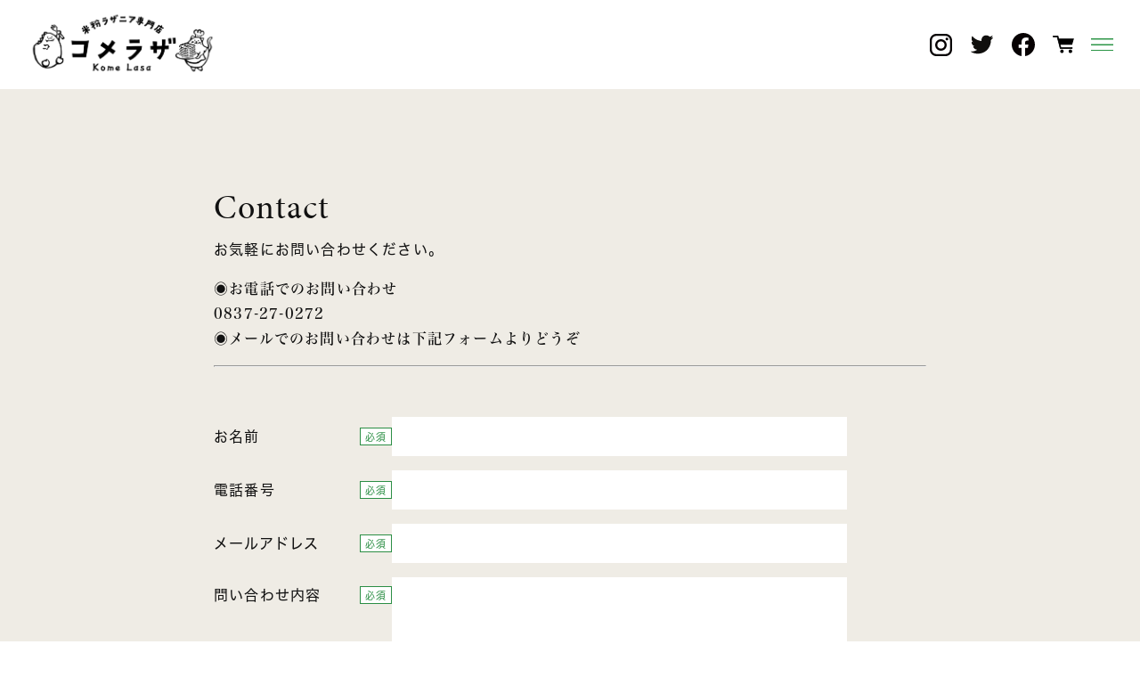

--- FILE ---
content_type: text/html; charset=UTF-8
request_url: https://komelasa.com/contact/
body_size: 8720
content:
<!DOCTYPE html>
<html dir="ltr" lang="ja"
	prefix="og: https://ogp.me/ns#" >

<head>
  <meta charset="UTF-8">
  <meta http-equiv="X-UA-Compatible" content="IE=edge" />
  <meta name="viewport" content="width=device-width, initial-scale=1.0" />
  


  <script src="https://webfont.fontplus.jp/accessor/script/fontplus.js?ZuGr~q5j0zo%3D&box=owzCVWsHLag%3D&delay=2&aa=1&ab=1"></script>
  
		<!-- All in One SEO 4.2.8 - aioseo.com -->
		<title>お問い合わせ | 米粉ラザニア専門店 コメラザ</title>
		<meta name="description" content="Contact お気軽にお問い合わせください。 ◉お電話でのお問い合わせ 0837-27-0272 ◉メールで" />
		<meta name="robots" content="max-image-preview:large" />
		<link rel="canonical" href="https://komelasa.com/contact/" />
		<meta name="generator" content="All in One SEO (AIOSEO) 4.2.8 " />

		<!-- Google tag (gtag.js) -->
<script async src="https://www.googletagmanager.com/gtag/js?id=G-0RSHMR6NPR"></script>
<script>
  window.dataLayer = window.dataLayer || [];
  function gtag(){dataLayer.push(arguments);}
  gtag('js', new Date());

  gtag('config', 'G-0RSHMR6NPR');
</script>
		<meta property="og:locale" content="ja_JP" />
		<meta property="og:site_name" content="米粉ラザニア専門店 コメラザ |" />
		<meta property="og:type" content="article" />
		<meta property="og:title" content="お問い合わせ | 米粉ラザニア専門店 コメラザ" />
		<meta property="og:description" content="Contact お気軽にお問い合わせください。 ◉お電話でのお問い合わせ 0837-27-0272 ◉メールで" />
		<meta property="og:url" content="https://komelasa.com/contact/" />
		<meta property="og:image" content="https://komelasa.com/wp_kl/wp-content/uploads/2023/01/komelasa-ogp.jpg" />
		<meta property="og:image:secure_url" content="https://komelasa.com/wp_kl/wp-content/uploads/2023/01/komelasa-ogp.jpg" />
		<meta property="og:image:width" content="630" />
		<meta property="og:image:height" content="630" />
		<meta property="article:published_time" content="2022-12-21T04:02:18+00:00" />
		<meta property="article:modified_time" content="2022-12-26T04:05:55+00:00" />
		<meta name="twitter:card" content="summary_large_image" />
		<meta name="twitter:title" content="お問い合わせ | 米粉ラザニア専門店 コメラザ" />
		<meta name="twitter:description" content="Contact お気軽にお問い合わせください。 ◉お電話でのお問い合わせ 0837-27-0272 ◉メールで" />
		<meta name="twitter:image" content="https://komelasa.com/wp_kl/wp-content/uploads/2023/01/komelasa-ogp.jpg" />
		<script type="application/ld+json" class="aioseo-schema">
			{"@context":"https:\/\/schema.org","@graph":[{"@type":"BreadcrumbList","@id":"https:\/\/komelasa.com\/contact\/#breadcrumblist","itemListElement":[{"@type":"ListItem","@id":"https:\/\/komelasa.com\/#listItem","position":1,"item":{"@type":"WebPage","@id":"https:\/\/komelasa.com\/","name":"\u30db\u30fc\u30e0","description":"\u5c71\u53e3\u770c\u9577\u9580\u5e02\u306e\u98df\u6750\u3092\u3075\u3093\u3060\u3093\u306b\u4f7f\u7528\u3057\u305f\u30a4\u30bf\u30ea\u30a2\u30f3\u3002\u540d\u7269\u306e\u300c\u304a\u3053\u3081\u306e\u30e9\u30b6\u30cb\u30a2\u300d\u3092\u306f\u3058\u3081\u3001\u591a\u304f\u306e\u6599\u7406\u3092\u30b0\u30eb\u30c6\u30f3\u30d5\u30ea\u30fc\u306b\u3066\u3054\u7528\u610f\u3057\u3066\u304a\u308a\u307e\u3059\u3002","url":"https:\/\/komelasa.com\/"},"nextItem":"https:\/\/komelasa.com\/contact\/#listItem"},{"@type":"ListItem","@id":"https:\/\/komelasa.com\/contact\/#listItem","position":2,"item":{"@type":"WebPage","@id":"https:\/\/komelasa.com\/contact\/","name":"\u304a\u554f\u3044\u5408\u308f\u305b","description":"Contact \u304a\u6c17\u8efd\u306b\u304a\u554f\u3044\u5408\u308f\u305b\u304f\u3060\u3055\u3044\u3002 \u25c9\u304a\u96fb\u8a71\u3067\u306e\u304a\u554f\u3044\u5408\u308f\u305b 0837-27-0272 \u25c9\u30e1\u30fc\u30eb\u3067","url":"https:\/\/komelasa.com\/contact\/"},"previousItem":"https:\/\/komelasa.com\/#listItem"}]},{"@type":"Organization","@id":"https:\/\/komelasa.com\/#organization","name":"\u7c73\u7c89\u30e9\u30b6\u30cb\u30a2\u5c02\u9580\u5e97 \u30b3\u30e1\u30e9\u30b6","url":"https:\/\/komelasa.com\/","logo":{"@type":"ImageObject","url":"https:\/\/komelasa.com\/wp_kl\/wp-content\/uploads\/2022\/12\/komelasa-logo.svg","@id":"https:\/\/komelasa.com\/#organizationLogo","width":284,"height":92},"image":{"@id":"https:\/\/komelasa.com\/#organizationLogo"}},{"@type":"WebPage","@id":"https:\/\/komelasa.com\/contact\/#webpage","url":"https:\/\/komelasa.com\/contact\/","name":"\u304a\u554f\u3044\u5408\u308f\u305b | \u7c73\u7c89\u30e9\u30b6\u30cb\u30a2\u5c02\u9580\u5e97 \u30b3\u30e1\u30e9\u30b6","description":"Contact \u304a\u6c17\u8efd\u306b\u304a\u554f\u3044\u5408\u308f\u305b\u304f\u3060\u3055\u3044\u3002 \u25c9\u304a\u96fb\u8a71\u3067\u306e\u304a\u554f\u3044\u5408\u308f\u305b 0837-27-0272 \u25c9\u30e1\u30fc\u30eb\u3067","inLanguage":"ja","isPartOf":{"@id":"https:\/\/komelasa.com\/#website"},"breadcrumb":{"@id":"https:\/\/komelasa.com\/contact\/#breadcrumblist"},"datePublished":"2022-12-21T04:02:18+09:00","dateModified":"2022-12-26T04:05:55+09:00"},{"@type":"WebSite","@id":"https:\/\/komelasa.com\/#website","url":"https:\/\/komelasa.com\/","name":"\u7c73\u7c89\u30e9\u30b6\u30cb\u30a2\u5c02\u9580\u5e97 \u30b3\u30e1\u30e9\u30b6","inLanguage":"ja","publisher":{"@id":"https:\/\/komelasa.com\/#organization"}}]}
		</script>
		<!-- All in One SEO -->

<link rel='dns-prefetch' href='//use.typekit.net' />
<link rel="alternate" title="oEmbed (JSON)" type="application/json+oembed" href="https://komelasa.com/wp-json/oembed/1.0/embed?url=https%3A%2F%2Fkomelasa.com%2Fcontact%2F" />
<link rel="alternate" title="oEmbed (XML)" type="text/xml+oembed" href="https://komelasa.com/wp-json/oembed/1.0/embed?url=https%3A%2F%2Fkomelasa.com%2Fcontact%2F&#038;format=xml" />
		<!-- This site uses the Google Analytics by MonsterInsights plugin v8.12.1 - Using Analytics tracking - https://www.monsterinsights.com/ -->
		<!-- Note: MonsterInsights is not currently configured on this site. The site owner needs to authenticate with Google Analytics in the MonsterInsights settings panel. -->
					<!-- No UA code set -->
				<!-- / Google Analytics by MonsterInsights -->
		<style id='wp-img-auto-sizes-contain-inline-css' type='text/css'>
img:is([sizes=auto i],[sizes^="auto," i]){contain-intrinsic-size:3000px 1500px}
/*# sourceURL=wp-img-auto-sizes-contain-inline-css */
</style>
<style id='wp-emoji-styles-inline-css' type='text/css'>

	img.wp-smiley, img.emoji {
		display: inline !important;
		border: none !important;
		box-shadow: none !important;
		height: 1em !important;
		width: 1em !important;
		margin: 0 0.07em !important;
		vertical-align: -0.1em !important;
		background: none !important;
		padding: 0 !important;
	}
/*# sourceURL=wp-emoji-styles-inline-css */
</style>
<style id='wp-block-library-inline-css' type='text/css'>
:root{--wp-block-synced-color:#7a00df;--wp-block-synced-color--rgb:122,0,223;--wp-bound-block-color:var(--wp-block-synced-color);--wp-editor-canvas-background:#ddd;--wp-admin-theme-color:#007cba;--wp-admin-theme-color--rgb:0,124,186;--wp-admin-theme-color-darker-10:#006ba1;--wp-admin-theme-color-darker-10--rgb:0,107,160.5;--wp-admin-theme-color-darker-20:#005a87;--wp-admin-theme-color-darker-20--rgb:0,90,135;--wp-admin-border-width-focus:2px}@media (min-resolution:192dpi){:root{--wp-admin-border-width-focus:1.5px}}.wp-element-button{cursor:pointer}:root .has-very-light-gray-background-color{background-color:#eee}:root .has-very-dark-gray-background-color{background-color:#313131}:root .has-very-light-gray-color{color:#eee}:root .has-very-dark-gray-color{color:#313131}:root .has-vivid-green-cyan-to-vivid-cyan-blue-gradient-background{background:linear-gradient(135deg,#00d084,#0693e3)}:root .has-purple-crush-gradient-background{background:linear-gradient(135deg,#34e2e4,#4721fb 50%,#ab1dfe)}:root .has-hazy-dawn-gradient-background{background:linear-gradient(135deg,#faaca8,#dad0ec)}:root .has-subdued-olive-gradient-background{background:linear-gradient(135deg,#fafae1,#67a671)}:root .has-atomic-cream-gradient-background{background:linear-gradient(135deg,#fdd79a,#004a59)}:root .has-nightshade-gradient-background{background:linear-gradient(135deg,#330968,#31cdcf)}:root .has-midnight-gradient-background{background:linear-gradient(135deg,#020381,#2874fc)}:root{--wp--preset--font-size--normal:16px;--wp--preset--font-size--huge:42px}.has-regular-font-size{font-size:1em}.has-larger-font-size{font-size:2.625em}.has-normal-font-size{font-size:var(--wp--preset--font-size--normal)}.has-huge-font-size{font-size:var(--wp--preset--font-size--huge)}.has-text-align-center{text-align:center}.has-text-align-left{text-align:left}.has-text-align-right{text-align:right}.has-fit-text{white-space:nowrap!important}#end-resizable-editor-section{display:none}.aligncenter{clear:both}.items-justified-left{justify-content:flex-start}.items-justified-center{justify-content:center}.items-justified-right{justify-content:flex-end}.items-justified-space-between{justify-content:space-between}.screen-reader-text{border:0;clip-path:inset(50%);height:1px;margin:-1px;overflow:hidden;padding:0;position:absolute;width:1px;word-wrap:normal!important}.screen-reader-text:focus{background-color:#ddd;clip-path:none;color:#444;display:block;font-size:1em;height:auto;left:5px;line-height:normal;padding:15px 23px 14px;text-decoration:none;top:5px;width:auto;z-index:100000}html :where(.has-border-color){border-style:solid}html :where([style*=border-top-color]){border-top-style:solid}html :where([style*=border-right-color]){border-right-style:solid}html :where([style*=border-bottom-color]){border-bottom-style:solid}html :where([style*=border-left-color]){border-left-style:solid}html :where([style*=border-width]){border-style:solid}html :where([style*=border-top-width]){border-top-style:solid}html :where([style*=border-right-width]){border-right-style:solid}html :where([style*=border-bottom-width]){border-bottom-style:solid}html :where([style*=border-left-width]){border-left-style:solid}html :where(img[class*=wp-image-]){height:auto;max-width:100%}:where(figure){margin:0 0 1em}html :where(.is-position-sticky){--wp-admin--admin-bar--position-offset:var(--wp-admin--admin-bar--height,0px)}@media screen and (max-width:600px){html :where(.is-position-sticky){--wp-admin--admin-bar--position-offset:0px}}
/*wp_block_styles_on_demand_placeholder:6980b51a1e970*/
/*# sourceURL=wp-block-library-inline-css */
</style>
<style id='classic-theme-styles-inline-css' type='text/css'>
/*! This file is auto-generated */
.wp-block-button__link{color:#fff;background-color:#32373c;border-radius:9999px;box-shadow:none;text-decoration:none;padding:calc(.667em + 2px) calc(1.333em + 2px);font-size:1.125em}.wp-block-file__button{background:#32373c;color:#fff;text-decoration:none}
/*# sourceURL=/wp-includes/css/classic-themes.min.css */
</style>
<link rel='stylesheet' id='contact-form-7-css' href='https://komelasa.com/wp_kl/wp-content/plugins/contact-form-7/includes/css/styles.css?ver=5.7' type='text/css' media='all' />
<link rel='stylesheet' id='reset-style-css' href='https://komelasa.com/wp_kl/wp-content/themes/komelasa/assets/css/reset.min.css?ver=6.9' type='text/css' media='all' />
<link rel='stylesheet' id='reset-form-style-css' href='https://komelasa.com/wp_kl/wp-content/themes/komelasa/assets/css/form-reset.css?ver=6.9' type='text/css' media='all' />
<link rel='stylesheet' id='font1-css' href='https://use.typekit.net/dwi6pcz.css?ver=6.9' type='text/css' media='all' />
<link rel='stylesheet' id='my_style-css' href='https://komelasa.com/wp_kl/wp-content/themes/komelasa/assets/css/styles.css?ver=6.9' type='text/css' media='all' />
<script type="text/javascript" src="https://komelasa.com/wp_kl/wp-content/themes/komelasa/assets/js/jquery-3.6.3.min.js?ver=1" id="jquery-js"></script>
<link rel="https://api.w.org/" href="https://komelasa.com/wp-json/" /><link rel="alternate" title="JSON" type="application/json" href="https://komelasa.com/wp-json/wp/v2/pages/18" /><link rel="EditURI" type="application/rsd+xml" title="RSD" href="https://komelasa.com/wp_kl/xmlrpc.php?rsd" />
<meta name="generator" content="WordPress 6.9" />
<link rel='shortlink' href='https://komelasa.com/?p=18' />
<noscript><style>.lazyload[data-src]{display:none !important;}</style></noscript><style>.lazyload{background-image:none !important;}.lazyload:before{background-image:none !important;}</style><link rel="icon" href="https://komelasa.com/wp_kl/wp-content/uploads/2022/12/cropped-komerasa-fav-32x32.jpg" sizes="32x32" />
<link rel="icon" href="https://komelasa.com/wp_kl/wp-content/uploads/2022/12/cropped-komerasa-fav-192x192.jpg" sizes="192x192" />
<link rel="apple-touch-icon" href="https://komelasa.com/wp_kl/wp-content/uploads/2022/12/cropped-komerasa-fav-180x180.jpg" />
<meta name="msapplication-TileImage" content="https://komelasa.com/wp_kl/wp-content/uploads/2022/12/cropped-komerasa-fav-270x270.jpg" />
		<style type="text/css" id="wp-custom-css">
			@media (min-width: 1900px) {
   /* 横幅が1900px以上の場合に適用するスタイル */
   .hero-catch {     
		 margin: 0 auto;
	}
	header {
    height: 150px;
    width: calc(100% - 60px);
		max-width: 1900px;
}
}
@media screen and (min-width: 1350px) {
    nav ul li a {
        padding: 0 20px;
    }
}		</style>
		</head>

<body class="wp-singular page-template-default page page-id-18 wp-theme-komelasa">
<script data-cfasync="false" data-no-defer="1">var ewww_webp_supported=false;</script>
    <div class="footerFixed">
    <header>
      <div class="header-logo">
        <a href="https://komelasa.com/">
          <img src="[data-uri]" alt="米粉ラザニア専門店コメラザ" data-src="https://komelasa.com/wp_kl/wp-content/themes/komelasa/assets/images/komelasa-logo.png" decoding="async" class="lazyload" /><noscript><img src="https://komelasa.com/wp_kl/wp-content/themes/komelasa/assets/images/komelasa-logo.png" alt="米粉ラザニア専門店コメラザ" data-eio="l" /></noscript></a>
      </div>
      <div class="icon-fam">
        <div class="header-icon">
          <div class="icon">
            <a href="https://www.instagram.com/kome_lasa/" target="_blank" rel=”noopener”><img src="[data-uri]" alt="インスタグラム" data-src="https://komelasa.com/wp_kl/wp-content/themes/komelasa/assets/images/insta-icon.png" decoding="async" class="lazyload" /><noscript><img src="https://komelasa.com/wp_kl/wp-content/themes/komelasa/assets/images/insta-icon.png" alt="インスタグラム" data-eio="l" /></noscript></a>
          </div>
          <div class="icon">
            <a href="https://twitter.com/komelasa" target="_blank" rel=”noopener”><img src="[data-uri]" alt="twitter" data-src="https://komelasa.com/wp_kl/wp-content/themes/komelasa/assets/images/tw-icon.png" decoding="async" class="lazyload" /><noscript><img src="https://komelasa.com/wp_kl/wp-content/themes/komelasa/assets/images/tw-icon.png" alt="twitter" data-eio="l" /></noscript></a>
          </div>
          <div class="icon">
            <a href="https://www.facebook.com/profile.php?id=100086221371689" target="_blank" rel=”noopener”><img src="[data-uri]" alt="facebook" data-src="https://komelasa.com/wp_kl/wp-content/themes/komelasa/assets/images/fb-icon.png" decoding="async" class="lazyload" /><noscript><img src="https://komelasa.com/wp_kl/wp-content/themes/komelasa/assets/images/fb-icon.png" alt="facebook" data-eio="l" /></noscript></a>
          </div>
			  <div class="icon">
            <a href="https://komelasa.base.shop" target="_blank" rel=”noopener”><img src="[data-uri]" alt="store" data-src="https://komelasa.com/wp_kl/wp-content/themes/komelasa/assets/images/nav-img-store.svg" decoding="async" class="lazyload" /><noscript><img src="https://komelasa.com/wp_kl/wp-content/themes/komelasa/assets/images/nav-img-store.svg" alt="store" data-eio="l" /></noscript></a>
          </div>
          <div class="icon open">
            <img src="[data-uri]" alt="" data-src="https://komelasa.com/wp_kl/wp-content/themes/komelasa/assets/images/hamburger.svg" decoding="async" class="lazyload" /><noscript><img src="https://komelasa.com/wp_kl/wp-content/themes/komelasa/assets/images/hamburger.svg" alt="" data-eio="l" /></noscript>
          </div>
        </div>
        <div class="icon-list">
          <nav id="nav-global">
            <div class="close">
              <img src="[data-uri]" alt="" data-src="https://komelasa.com/wp_kl/wp-content/themes/komelasa/assets/images/close.svg" decoding="async" class="lazyload" /><noscript><img src="https://komelasa.com/wp_kl/wp-content/themes/komelasa/assets/images/close.svg" alt="" data-eio="l" /></noscript>
            </div>
            <ul id="menu-global" class="menu"><li id="menu-item-186" class="menu-item menu-item-type-taxonomy menu-item-object-category menu-item-186"><a href="https://komelasa.com/news/">お知らせ</a></li>
<li id="menu-item-48" class="menu-item menu-item-type-post_type menu-item-object-page menu-item-48"><a href="https://komelasa.com/about/komelasa/">コメラザについて</a></li>
<li id="menu-item-109" class="menu-item menu-item-type-post_type menu-item-object-page menu-item-109"><a href="https://komelasa.com/menu/">メニュー</a></li>
<li id="menu-item-47" class="menu-item menu-item-type-post_type menu-item-object-page menu-item-47"><a href="https://komelasa.com/info/">お店の紹介</a></li>
<li id="menu-item-223" class="menu-item menu-item-type-post_type menu-item-object-page menu-item-223"><a href="https://komelasa.com/about/chef/">シェフの紹介</a></li>
<li id="menu-item-630" class="menu-item menu-item-type-post_type menu-item-object-page menu-item-630"><a href="https://komelasa.com/company/">会社概要</a></li>
<li id="menu-item-46" class="menu-item menu-item-type-post_type menu-item-object-page current-menu-item page_item page-item-18 current_page_item menu-item-46"><a href="https://komelasa.com/contact/" aria-current="page">お問い合わせ</a></li>
<li id="menu-item-448" class="menu-item menu-item-type-custom menu-item-object-custom menu-item-448"><a target="_blank" href="https://komelasa.base.shop/">オンラインストア</a></li>
</ul>          </nav>
        </div>
      </div>
    </header>
<main class="site-main main-exception" id="contact">
      <section class="contact-container">
        <div class="guide-inner">
          <h2 class="minion">Contact</h2>
          <p class="guide-sub-text">お気軽にお問い合わせください。</p>
          <div class="guide-text mincho">
            <p>◉お電話でのお問い合わせ</p>
            <p class="guide-tel"><a href="tel:0837-27-0272">0837-27-0272</a></p>
            <p>◉メールでのお問い合わせは下記フォームよりどうぞ</p>
          </div>
        </div>
        <hr />


<div class="wpcf7 no-js" id="wpcf7-f5-p18-o1" lang="ja" dir="ltr">
<div class="screen-reader-response"><p role="status" aria-live="polite" aria-atomic="true"></p> <ul></ul></div>
<form action="/contact/#wpcf7-f5-p18-o1" method="post" class="wpcf7-form init" aria-label="コンタクトフォーム" novalidate="novalidate" data-status="init">
<div style="display: none;">
<input type="hidden" name="_wpcf7" value="5" />
<input type="hidden" name="_wpcf7_version" value="5.7" />
<input type="hidden" name="_wpcf7_locale" value="ja" />
<input type="hidden" name="_wpcf7_unit_tag" value="wpcf7-f5-p18-o1" />
<input type="hidden" name="_wpcf7_container_post" value="18" />
<input type="hidden" name="_wpcf7_posted_data_hash" value="" />
</div>
<div class="contact-table">
          <table>
            <tbody>
              <tr>
                <th>
                  <div class="required">
                    <p class="required-title">お名前</p>
                    <p><span>必須</span></p>
                  </div>
                </th>
                <td><span class="wpcf7-form-control-wrap" data-name="your_name"><input size="40" class="wpcf7-form-control wpcf7-text wpcf7-validates-as-required" aria-required="true" aria-invalid="false" value="" type="text" name="your_name" /></span></td>
              </tr>
              
                <th>
                  <div class="required">
                    <p class="required-title">電話番号</p>
                    <p><span>必須</span></p>
                  </div>
                </th>
                <td><span class="wpcf7-form-control-wrap" data-name="your_tel"><input size="40" class="wpcf7-form-control wpcf7-text wpcf7-tel wpcf7-validates-as-required wpcf7-validates-as-tel" aria-required="true" aria-invalid="false" value="" type="tel" name="your_tel" /></span></td>
              </tr>
              <tr>
                <th>
                  <div class="required">
                    <p class="required-title">メールアドレス</p>
                    <p><span>必須</span></p>
                  </div>
                </th>
                <td><span class="wpcf7-form-control-wrap" data-name="your_email"><input size="40" class="wpcf7-form-control wpcf7-text wpcf7-email wpcf7-validates-as-required wpcf7-validates-as-email" aria-required="true" aria-invalid="false" value="" type="email" name="your_email" /></span></td>
              </tr>
              <tr class="text-area">
                <th>
                  <div class="required">
                    <p class="required-title">問い合わせ内容</p>
                    <p><span>必須</span></p>
                  </div>
                </th>
                <td><span class="wpcf7-form-control-wrap" data-name="content"><textarea cols="40" rows="10" class="wpcf7-form-control wpcf7-textarea wpcf7-validates-as-required" aria-required="true" aria-invalid="false" name="content"></textarea></span></td>
              </tr>
              <tr>
                <th></th>
                <td><p class="form-danger">※携帯電話のメールアドレスを設定のお客様は「メールの受信拒否、ドメイン指定受信、
                  迷惑メール防止機能」などを設定している場合、受信できない場合があります。</p></td>
              </tr>
              
             
            </tbody>
          </table>
          
<hr>
<div class="contact-btn-outer not-left"><input class="wpcf7-form-control has-spinner wpcf7-submit contact-btn" type="submit" value="送信する" /></div>
        </div><div class="wpcf7-response-output" aria-hidden="true"></div></form></div>



<div class="contact-add">
          <div class="c-add-logo">
<a href="http://komelasa.com/wp_kl/">
            <img decoding="async" src="[data-uri]" alt="米粉ラザニア専門店コメラザ" data-src="https://komelasa.com/wp_kl/wp-content/uploads/2022/12/komelasa-logo.svg" class="lazyload"><noscript><img decoding="async" src="https://komelasa.com/wp_kl/wp-content/uploads/2022/12/komelasa-logo.svg" alt="米粉ラザニア専門店コメラザ" data-eio="l"></noscript>
</a>
          </div>
          <address>
            〒759-4106<br>
            山口県長門市仙崎1109<br>
            <a href="tel:0837-27-0272">tel&nbsp;0837-27-0272</a><br>
            水木金&nbsp;16:00～22：00/土日祝&nbsp;11:30～22：00<br>
            （定休日&nbsp;月火&nbsp;※祝日は営業）
          </address>
        </div>
      </section>
    </main>
	</main>
<footer>©2023 komelasa All Rights Reserved</footer>
</div>
<script type="speculationrules">
{"prefetch":[{"source":"document","where":{"and":[{"href_matches":"/*"},{"not":{"href_matches":["/wp_kl/wp-*.php","/wp_kl/wp-admin/*","/wp_kl/wp-content/uploads/*","/wp_kl/wp-content/*","/wp_kl/wp-content/plugins/*","/wp_kl/wp-content/themes/komelasa/*","/*\\?(.+)"]}},{"not":{"selector_matches":"a[rel~=\"nofollow\"]"}},{"not":{"selector_matches":".no-prefetch, .no-prefetch a"}}]},"eagerness":"conservative"}]}
</script>
<script type="text/javascript" id="eio-lazy-load-js-before">
/* <![CDATA[ */
var eio_lazy_vars = {"exactdn_domain":"","skip_autoscale":0,"threshold":0};
//# sourceURL=eio-lazy-load-js-before
/* ]]> */
</script>
<script type="text/javascript" src="https://komelasa.com/wp_kl/wp-content/plugins/ewww-image-optimizer/includes/lazysizes.min.js?ver=693" id="eio-lazy-load-js"></script>
<script type="text/javascript" src="https://komelasa.com/wp_kl/wp-content/plugins/contact-form-7/includes/swv/js/index.js?ver=5.7" id="swv-js"></script>
<script type="text/javascript" id="contact-form-7-js-extra">
/* <![CDATA[ */
var wpcf7 = {"api":{"root":"https://komelasa.com/wp-json/","namespace":"contact-form-7/v1"}};
//# sourceURL=contact-form-7-js-extra
/* ]]> */
</script>
<script type="text/javascript" src="https://komelasa.com/wp_kl/wp-content/plugins/contact-form-7/includes/js/index.js?ver=5.7" id="contact-form-7-js"></script>
<script type="text/javascript" src="https://komelasa.com/wp_kl/wp-content/themes/komelasa/assets/js/main.js?ver=6.9" id="my_script-js"></script>
<script id="wp-emoji-settings" type="application/json">
{"baseUrl":"https://s.w.org/images/core/emoji/17.0.2/72x72/","ext":".png","svgUrl":"https://s.w.org/images/core/emoji/17.0.2/svg/","svgExt":".svg","source":{"concatemoji":"https://komelasa.com/wp_kl/wp-includes/js/wp-emoji-release.min.js?ver=6.9"}}
</script>
<script type="module">
/* <![CDATA[ */
/*! This file is auto-generated */
const a=JSON.parse(document.getElementById("wp-emoji-settings").textContent),o=(window._wpemojiSettings=a,"wpEmojiSettingsSupports"),s=["flag","emoji"];function i(e){try{var t={supportTests:e,timestamp:(new Date).valueOf()};sessionStorage.setItem(o,JSON.stringify(t))}catch(e){}}function c(e,t,n){e.clearRect(0,0,e.canvas.width,e.canvas.height),e.fillText(t,0,0);t=new Uint32Array(e.getImageData(0,0,e.canvas.width,e.canvas.height).data);e.clearRect(0,0,e.canvas.width,e.canvas.height),e.fillText(n,0,0);const a=new Uint32Array(e.getImageData(0,0,e.canvas.width,e.canvas.height).data);return t.every((e,t)=>e===a[t])}function p(e,t){e.clearRect(0,0,e.canvas.width,e.canvas.height),e.fillText(t,0,0);var n=e.getImageData(16,16,1,1);for(let e=0;e<n.data.length;e++)if(0!==n.data[e])return!1;return!0}function u(e,t,n,a){switch(t){case"flag":return n(e,"\ud83c\udff3\ufe0f\u200d\u26a7\ufe0f","\ud83c\udff3\ufe0f\u200b\u26a7\ufe0f")?!1:!n(e,"\ud83c\udde8\ud83c\uddf6","\ud83c\udde8\u200b\ud83c\uddf6")&&!n(e,"\ud83c\udff4\udb40\udc67\udb40\udc62\udb40\udc65\udb40\udc6e\udb40\udc67\udb40\udc7f","\ud83c\udff4\u200b\udb40\udc67\u200b\udb40\udc62\u200b\udb40\udc65\u200b\udb40\udc6e\u200b\udb40\udc67\u200b\udb40\udc7f");case"emoji":return!a(e,"\ud83e\u1fac8")}return!1}function f(e,t,n,a){let r;const o=(r="undefined"!=typeof WorkerGlobalScope&&self instanceof WorkerGlobalScope?new OffscreenCanvas(300,150):document.createElement("canvas")).getContext("2d",{willReadFrequently:!0}),s=(o.textBaseline="top",o.font="600 32px Arial",{});return e.forEach(e=>{s[e]=t(o,e,n,a)}),s}function r(e){var t=document.createElement("script");t.src=e,t.defer=!0,document.head.appendChild(t)}a.supports={everything:!0,everythingExceptFlag:!0},new Promise(t=>{let n=function(){try{var e=JSON.parse(sessionStorage.getItem(o));if("object"==typeof e&&"number"==typeof e.timestamp&&(new Date).valueOf()<e.timestamp+604800&&"object"==typeof e.supportTests)return e.supportTests}catch(e){}return null}();if(!n){if("undefined"!=typeof Worker&&"undefined"!=typeof OffscreenCanvas&&"undefined"!=typeof URL&&URL.createObjectURL&&"undefined"!=typeof Blob)try{var e="postMessage("+f.toString()+"("+[JSON.stringify(s),u.toString(),c.toString(),p.toString()].join(",")+"));",a=new Blob([e],{type:"text/javascript"});const r=new Worker(URL.createObjectURL(a),{name:"wpTestEmojiSupports"});return void(r.onmessage=e=>{i(n=e.data),r.terminate(),t(n)})}catch(e){}i(n=f(s,u,c,p))}t(n)}).then(e=>{for(const n in e)a.supports[n]=e[n],a.supports.everything=a.supports.everything&&a.supports[n],"flag"!==n&&(a.supports.everythingExceptFlag=a.supports.everythingExceptFlag&&a.supports[n]);var t;a.supports.everythingExceptFlag=a.supports.everythingExceptFlag&&!a.supports.flag,a.supports.everything||((t=a.source||{}).concatemoji?r(t.concatemoji):t.wpemoji&&t.twemoji&&(r(t.twemoji),r(t.wpemoji)))});
//# sourceURL=https://komelasa.com/wp_kl/wp-includes/js/wp-emoji-loader.min.js
/* ]]> */
</script>
</body>

</html>

--- FILE ---
content_type: text/css
request_url: https://komelasa.com/wp_kl/wp-content/themes/komelasa/assets/css/styles.css?ver=6.9
body_size: 7438
content:
@charset "UTF-8";
* {
  margin: 0;
  padding: 0;
}

*,
::before,
::after {
  box-sizing: border-box;
}

html {
  font-size: 62.5%;
  -ms-scroll-chaining: none;
  overscroll-behavior: none;
}

body {
  font-family: "FP-HiraKakuProN-W4", "Hiragino Kaku Gothic", "ヒラギノ角ゴシック", "Yu Gothic", YuGothic, メイリオ, Meiryo, "ＭＳ Ｐゴシック", sans-serif;
  font-size: 1.3rem;
  line-height: 1.75;
  font-weight: 500;
  color: #111;
  background: #fff;
  font-feature-settings: "pkna" 1;
  letter-spacing: 0.075em;
  -webkit-font-smoothing: antialiased;
  -moz-osx-font-smoothing: grayscale;
  overflow: auto;
}
@media screen and (min-width:768px) {
  body {
    font-size: 1.6rem;
  }
}

h1,
h2,
h3,
h4,
h5,
h6 {
  font-weight: normal;
}

a {
  color: #111;
  text-decoration: none;
  transition: opacity 0.3s ease-out;
  opacity: 1;
}
a:hover {
  opacity: 0.7;
}

ul,
li {
  list-style: none;
}

table {
  border-collapse: collapse;
}
table thead th,
table thead td {
  background-color: #f2f2f2;
}
table th,
table td {
  border: solid 1px #c9c9c9;
  border-collapse: collapse;
}
table th {
  background-color: #f2f2f2;
  text-align: left;
}

img {
  max-width: 100%;
  height: auto;
  image-rendering: -webkit-optimize-contrast;
}

button {
  background-color: transparent;
  border: none;
  cursor: pointer;
  outline: none;
  padding: 0;
  -webkit-appearance: none;
  -moz-appearance: none;
  appearance: none;
}

h1 {
  margin: 0;
}

.tac {
  text-align: center;
}

@media only screen and (min-width: 768px) {
  .is-sp {
    display: none !important;
  }
  .l-wrapper {
    max-width: 57.03125vw;
    margin-right: auto;
  }
  a[href^="tel:"] {
    pointer-events: none;
  }
}
@media screen and (max-width: 767.9px) {
  .is-pc {
    display: none !important;
  }
  .is-sp {
    display: block;
  }
}
@media screen and (min-width: 768px) {
  .is-pc {
    display: block;
  }
  .is-sp {
    display: none;
  }
}
.minion {
  font-family: minion-pro, serif;
  font-weight: 400;
  font-style: normal;
}

.mincho {
  font-family: FP-HiraMinStdN-W5, "FP-ヒラギノ明朝 StdN W4", "Hiragino Mincho StdN", "Hiragino Mincho ProN", 游明朝, YuMincho, "ヒラギノ明朝 ProN", HG明朝E, "ＭＳ Ｐ明朝", "ＭＳ 明朝", serif;
}

.gothic {
  font-family: FP-HiraKakuProN-W4, "Hiragino Kaku Gothic", "ヒラギノ角ゴシック”,”Yu Gothic", YuGothic, メイリオ, Meiryo, "ＭＳ Ｐゴシック", sans-serif;
}

#menu-global {
  font-family: FP-HiraMinStdN-W5, "FP-ヒラギノ明朝 StdN W4", "Hiragino Mincho StdN", "Hiragino Mincho ProN", 游明朝, YuMincho, "ヒラギノ明朝 ProN", HG明朝E, "ＭＳ Ｐ明朝", "ＭＳ 明朝", serif;
}

header {
  display: flex;
  width: calc(100% - 50px);
  height: 65px;
  align-items: center;
  justify-content: space-between;
  margin: 0 auto;
}
@media screen and (min-width:768px) {
  header {
    height: 100px;
    width: calc(100% - 60px);
  }
}
@media screen and (min-width:1350px) {
  header {
    height: 150px;
    width: calc(100% - 60px);
  }
}
header .header-logo {
  width: 120px;
}
@media screen and (min-width:768px) {
  header .header-logo {
    width: 214px;
  }
}
@media screen and (min-width:1350px) {
  header .header-logo {
    width: 284px;
  }
}
header .icon-fam .header-icon {
  display: flex;
  justify-content: flex-end;
  align-items: center;
}
@media screen and (min-width:1350px) {
  header .icon-fam .header-icon {
    margin-bottom: 30px;
  }
}
header .icon-fam .header-icon .icon {
  width: 13px;
  margin-left: 10px;
}
@media screen and (min-width:768px) {
  header .icon-fam .header-icon .icon {
    width: 26px;
    margin-left: 20px;
  }
}

header .icon-fam .header-icon .open {
  display: flex;
  width: 25px;
  margin-left: 17px;
}
@media screen and (min-width:1350px) {
  header .icon-fam .header-icon .open {
    display: none;
  }
}

nav {
  display: none;
  position: fixed;
  top: 0;
  left: 0;
  align-items: center;
  justify-content: center;
  width: 100vw;
  height: 100vh;
  background: rgba(255, 255, 255, 0.8);
  z-index: 1000;
}
nav .close {
  position: absolute;
  top: 25px;
  right: 25px;
  width: 25px;
}
nav ul {
  padding: 0;
  margin: 0;
}
nav ul li:not(:last-of-type) {
  margin-bottom: 20px;
}
nav ul li a {
  display: block;
  text-align: center;
}

@media screen and (min-width:1350px) {
  nav {
    position: static;
    display: block;
    width: auto;
    height: auto;
  }
  nav .close {
    display: none;
  }
  nav ul {
    display: flex;
    flex-wrap: nowrap;
    padding: 0;
    border-right: 1px solid #333;
  }
  nav ul li:not(:last-of-type) {
    margin-bottom: 0;
  }
  nav ul li a {
    font-size: 1.4rem;
    letter-spacing: 0.1em;
    line-height: 2;
    padding: 0 34px;
    border-left: 1px solid #333;
  }
}
.hero-catch {
  width: 100%;
  max-width: 1920px;
  margin: 0;
  position: relative;
}
.hero-catch h1 {
  position: absolute;
  top: 11%;
  left: 10.6666666667%;
  font-family: "FP-HiraKakuProN-W6", "Hiragino Kaku Gothic", "ヒラギノ角ゴシック", "Yu Gothic", YuGothic;
  font-size: 5.3333333333vw;
  line-height: 1.5;
  letter-spacing: 0.1em;
  white-space: nowrap;
  color: #1f0e06;
  font-weight: 600;
}
@media screen and (min-width:768px) {
  .hero-catch h1 {
    font-size: 48px;
    top: 11.935483871%;
    right: 6.7708333333%;
    left: auto;
    letter-spacing: 0.3em;
    line-height: 1.3333333333;
    color: #fff;
  }
}

h2.minion {
  font-size: 1.8rem;
}
@media screen and (min-width:768px) {
  h2.minion {
    font-size: 3.8rem;
  }
}

h2.mincho {
  font-size: 1.5rem;
  margin-bottom: 8px;
}
@media screen and (min-width:768px) {
  h2.mincho {
    font-size: 2rem;
    margin-bottom: 16px;
  }
}

h3.mincho {
  font-size: 1.4rem;
}
@media screen and (min-width:768px) {
  h3.mincho {
    font-size: 1.8rem;
  }
}

.tar {
  text-align: right;
}
.tar.owner-name {
  margin: 8px 0;
}
@media screen and (min-width:768px) {
  .tar.owner-name {
    margin: 16px 0;
  }
}

main {
  padding: 50px 0 0;
  margin: 0 auto;
  width: 100%;
}
@media screen and (min-width:768px) {
  main {
    padding: 100px 0 0;
  }
  main:not(.main-exception) {
    max-width: 1080px;
  }
}
main:not(.main-exception) {
  width: calc(100% - 100px);
}

.home main {
  max-width: 1080px;
}

.top-topics {
  padding-bottom: 50px;
  margin: auto;
}
.top-topics .top-topics-riceflour-mark {
  width: 200px;
  margin: 0 auto;
  margin-bottom: 30px;
}
@media screen and (min-width:768px) {
  .top-topics .top-topics-riceflour-mark {
    width: 19.4791666667vw;
    margin-bottom: 80px;
  }
}
.top-topics h2 {
  position: static;
  left: auto;
  top: auto;
  font-size: 1.8rem;
  text-align: center;
  width: 100%;
  padding-top: 30px;
  margin-bottom: 24px;
  background-image: url(../../assets/images/wave.svg);
  background-repeat: no-repeat;
  background-position: 50% 0;
  background-size: 27px 27px;
}
@media screen and (min-width:768px) {
  .top-topics h2 {
    position: absolute;
    left: 0;
    top: 0;
    font-size: 38px;
    line-height: 2;
    text-align: center;
    padding-top: 35px;
    margin-bottom: 50px;
    width: 120px;
    background-size: 41px auto;
    background-position: top center;
  }
}
.top-topics .top-topics__list {
  display: flex;
  width: 100%;
  margin-bottom: 10px;
  justify-content: flex-start;
  flex-wrap: wrap;
  align-items: flex-start;
  -moz-column-gap: 6%;
  column-gap: 6%;
}
@media screen and (min-width:768px) {
  .top-topics .top-topics__list {
    max-width: 950px;
    margin-bottom: 54px;
    -moz-column-gap: 3.5%;
    column-gap: 3.5%;
  }
}
.top-topics .top-topics__list .top-topics__item {
  width: 47%;
  height: auto;
  margin-bottom: 32px;
}
@media screen and (min-width:768px) {
  .top-topics .top-topics__list .top-topics__item {
    width: 31%;
  }
  .top-topics .top-topics__list .top-topics__item:nth-of-type(4) {
    display: none;
  }
}
.top-topics .top-topics__list .top-topics__item .img-box {
  width: 100%;
  height: auto;
}
.top-topics .top-topics__list .top-topics__item .img-box a {
  position: relative;
  width: 100%;
  padding-top: 69.4690265487%;
  overflow: hidden;
  display: block;
}
.top-topics .top-topics__list .top-topics__item .img-box a img {
  position: absolute;
  top: 0;
  bottom: 0;
  left: 0;
  right: 0;
  width: 100%;
  height: 100%;
  -o-object-fit: cover;
  object-fit: cover;
}
.top-topics .top-topics__list .top-topics__item .text-box h3 {
  font-size: 1.3rem;
  line-height: 1.5em;
  margin-top: 8px;
  font-family: "FP-ヒラギノ明朝 StdN W4", "Hiragino Mincho StdN", "Hiragino Mincho ProN", 游明朝, YuMincho, "ヒラギノ明朝 ProN", HG明朝E, "ＭＳ Ｐ明朝", "ＭＳ 明朝", serif;
}
.top-topics .top-topics__list .top-topics__item .text-box h3 span {
  color: #8c2e37;
  font-family: "MinionPro-Regular", Minion Pro, serif;
}
@media screen and (min-width:768px) {
  .top-topics .top-topics__list .top-topics__item .text-box h3 {
    font-size: 1.6rem;
    line-height: 1.5em;
    margin-top: 18px;
  }
}
.top-topics .top-topics__list .top-topics__item .text-box .date {
  font-size: 1rem;
  line-height: 1em;
  margin-top: 8px;
  font-family: "MinionPro-Regular";
}
@media screen and (min-width:768px) {
  .top-topics .top-topics__list .top-topics__item .text-box .date {
    font-size: 1.3rem;
    margin-top: 10px;
  }
}

@media screen and (min-width:768px) {
  .top-topics__wrapper {
    position: relative;
    max-width: 1080px;
    padding-left: 130px;
    margin: auto;
  }
}

.tac {
  text-align: center;
}

a.rb-tri {
  display: block;
  position: relative;
  padding: 4px;
  width: 148px;
  font-size: 1.2rem;
  border: 1px solid #111;
  border-radius: 40px 40px 0 40px;
  margin-left: auto;
}
@media screen and (min-width:768px) {
  a.rb-tri {
    width: 240px;
    font-size: 1.8rem;
  }
}
a.rb-tri::before {
  content: "";
  position: absolute;
  bottom: 2px;
  right: 2px;
  width: 0;
  height: 0;
  border-style: solid;
  border-color: rgba(0, 0, 0, 0) rgba(0, 0, 0, 0) #2e9648 rgba(0, 0, 0, 0);
  border-width: 0 0 8px 8px;
}

footer {
  font-size: 0.9rem;
  text-align: center;
  color: #fff;
  background-color: #326432;
  padding: 8px 0;
  position: absolute;
  bottom: 0;
  width: 100%;
}

.footerFixed {
  min-height: 100vh;
  position: relative;
  padding-bottom: 33px;
  box-sizing: border-box;
}

.top-box {
  margin-bottom: 16px;
}
@media screen and (min-width:768px) {
  .top-box {
    text-align: center;
    margin-bottom: 32px;
  }
}

@media screen and (min-width:768px) {
  .top-topics .top-box {
    margin-bottom: 0;
  }
}

.top-about {
  margin-bottom: 64px;
}
@media screen and (min-width:768px) {
  .top-about {
    margin-bottom: 120px;
  }
}
.top-about h2 {
  text-align: center;
}

.top-concept-en {
  font-size: 2.8rem;
  text-align: center;
  margin-bottom: 16px;
}
@media screen and (min-width:768px) {
  .top-concept-en {
    font-size: 6rem;
  }
}

.top-about .top-about__list {
  width: 100%;
}
@media screen and (min-width:768px) {
  .top-about .top-about__list {
    display: flex;
    justify-content: center;
    align-items: flex-start;
    -moz-column-gap: 30px;
    column-gap: 30px;
  }
}
.top-about .top-about__list .top-about__item {
  width: 100%;
  margin-bottom: 40px;
}
@media screen and (min-width:768px) {
  .top-about .top-about__list .top-about__item {
    width: calc((100% - 60px) / 3);
    margin-bottom: 0;
  }
}
.top-about .top-about__list .top-about__item .text {
  text-align: center;
  height: 180px;
  color: #fff;
  background-color: #2e9648;
  background-image: url(../../assets/images/triangle.svg);
  background-position: right bottom;
  background-size: 70px auto;
  background-repeat: no-repeat;
}
@media screen and (min-width:768px) {
  .top-about .top-about__list .top-about__item .text {
    height: 300px;
    width: 100%;
    background-size: 86px auto;
  }
}
.top-about .top-about__list .top-about__item .text h3 {
  font-size: 1.5rem;
  padding-top: 20px;
  letter-spacing: 0.1em;
}
@media screen and (min-width:768px) {
  .top-about .top-about__list .top-about__item .text h3 {
    font-size: 3rem;
    letter-spacing: 0.15em;
  }
}
.top-about .top-about__list .top-about__item .text p {
  font-size: 1.3rem;
  line-height: 1.6;
  margin: 14px auto;
}
@media screen and (min-width:768px) {
  .top-about .top-about__list .top-about__item .text p {
    font-size: 1.6rem;
    line-height: 1.85;
    margin: 20px auto;
  }
}
.top-about .top-about__list .top-about__item .text a {
  display: flex;
  justify-content: center;
  align-items: center;
  width: 107px;
  height: 20px;
  color: #2e9648;
  background-color: #fff;
  font-size: 1rem;
  line-height: 1.2;
  margin: 0 auto;
  border-radius: 10px;
}
@media screen and (min-width:768px) {
  .top-about .top-about__list .top-about__item .text a {
    font-size: 1.3rem;
    line-height: 1.9230769231;
    width: 63.2352941176%;
    height: 40px;
    border-radius: 20px;
  }
}
.top-about .top-about__list .top-about__item .img-wrapper {
  position: relative;
  padding-top: 58.1818181818%;
  overflow: hidden;
}
@media screen and (min-width:768px) {
  .top-about .top-about__list .top-about__item .img-wrapper {
    padding-top: 88.2352941176%;
  }
}
.top-about .top-about__list .top-about__item .img-wrapper img {
  position: absolute;
  top: 0;
  bottom: 0;
  left: 0;
  right: 0;
  -o-object-fit: cover;
  object-fit: cover;
  width: 100%;
  height: 100%;
}

.top-menu, .top-information {
  margin-bottom: 64px;
}
@media screen and (min-width:768px) {
  .top-menu, .top-information {
    margin-bottom: 120px;
  }
}
.top-menu h2, .top-information h2 {
  text-align: center;
}
.top-menu .top-menu__img, .top-information .top-menu__img {
  display: flex;
  width: 100%;
  justify-content: space-between;
  align-items: flex-start;
  -moz-column-gap: 1px;
  column-gap: 1px;
}
.top-menu .top-menu__img .li, .top-information .top-menu__img .li {
  width: calc(50% - 0.5px);
  height: auto;
  margin-bottom: 0;
}
.top-menu .top-menu__img .li a, .top-information .top-menu__img .li a {
  overflow: hidden;
  position: relative;
  width: 100%;
  padding-top: 96.4749536178%;
}
.top-menu .top-menu__img .li a img, .top-information .top-menu__img .li a img {
  width: 100%;
  height: 100%;
  -o-object-fit: cover;
  object-fit: cover;
  -o-object-position: center;
  object-position: center;
  position: absolute;
  top: 0;
  left: 0;
  bottom: 0;
  right: 0;
}

.top-menu__text, .top-information .top-info__text {
  background-color: #f2c95a;
  width: 100%;
  height: auto;
  padding: 15px 22px 17px;
}
@media screen and (min-width:768px) {
  .top-menu__text, .top-information .top-info__text {
    padding: 40px 140px 44px 140px;
    line-height: 1.875;
    text-align: center;
  }
}

.top-information h2 {
  text-align: center;
}
.top-information .top-info__img .top-info__img-list {
  width: 100%;
  display: flex;
  flex-wrap: wrap;
  justify-content: space-between;
  align-items: flex-start;
}
.top-information .top-info__img .top-info__img-list li {
  width: calc(50% - 0.5px);
}
.top-information .top-info__img .top-info__img-list li:first-child, .top-information .top-info__img .top-info__img-list li:nth-child(2) {
  margin-bottom: 1px;
}
.top-information .top-info__img .top-info__img-list li a {
  display: block;
  padding-top: 60.0371747212%;
  position: relative;
  overflow: hidden;
  width: 100%;
}
.top-information .top-info__img .top-info__img-list li a img {
  position: absolute;
  top: 0;
  bottom: 0;
  left: 0;
  right: 0;
  -o-object-fit: cover;
  object-fit: cover;
  -o-object-position: center;
  object-position: center;
  width: 100%;
  height: 100%;
}
.contact {
  padding-bottom: 104px;
}
@media screen and (min-width:768px) {
  .contact {
    padding-bottom: 240px;
  }
}
.contact h2 {
  text-align: center;
}
.contact .btn-beta {
  margin-top: 16px;
  height: 40px;
  width: 250px;
  font-size: 1rem;
  display: block;
  background: #efece5;
  text-align: center;
  margin: auto;
  line-height: 40px;
}
@media screen and (min-width:768px) {
  .contact .btn-beta {
    width: 297px;
    height: 52px;
    font-size: 1.4rem;
    line-height: 52px;
  }
}
.contact .contact-tel {
  text-align: center;
  margin-bottom: 16px;
  display: block;
}
@media screen and (min-width:768px) {
  .contact .contact-tel {
    font-size: 3rem;
    margin-bottom: 32px;
  }
}

#slider {
  width: 100%;
  height: 100vh;
}

.chef .text-block__title,
.about .text-block__title,
.foodloss .text-block__title {
  font-size: 1.4rem;
  margin-bottom: 8px;
}
@media screen and (min-width:768px) {
  .chef .text-block__title,
  .about .text-block__title,
  .foodloss .text-block__title {
    font-size: 2rem;
    margin-bottom: 40px;
  }
}
@media screen and (min-width:768px) {
  .chef .text-block,
  .about .text-block,
  .foodloss .text-block {
    text-align: center;
  }
}
.chef .text-block p,
.about .text-block p,
.foodloss .text-block p {
  margin-bottom: 16px;
}
@media screen and (min-width:768px) {
  .chef .text-block p,
  .about .text-block p,
  .foodloss .text-block p {
    margin-bottom: 40px;
  }
}
.chef .img-area,
.about .img-area,
.foodloss .img-area {
  margin-bottom: 30px;
}
@media screen and (min-width:768px) {
  .chef .img-area,
  .about .img-area,
  .foodloss .img-area {
    margin-bottom: 80px;
  }
}
.chef .contents-wrapper,
.about .contents-wrapper,
.foodloss .contents-wrapper {
  margin-bottom: 64px;
}
@media screen and (min-width:768px) {
  .chef .contents-wrapper,
  .about .contents-wrapper,
  .foodloss .contents-wrapper {
    margin-bottom: 120px;
  }
}

.for-manufacturer .green-border__inner {
  padding: 17px 16px 16px;
  border: solid 1px #2e9648;
  position: relative;
  margin: 0 auto;
  max-width: 800px;
}
@media screen and (min-width:768px) {
  .for-manufacturer .green-border__inner {
    display: flex;
    justify-content: center;
    align-items: flex-end;
    -moz-column-gap: 40px;
    column-gap: 40px;
    padding: 40px 50px 44px;
  }
}
.for-manufacturer .green-border__inner .img {
  width: 11%;
  margin: 0 auto;
}
@media screen and (min-width:768px) {
  .for-manufacturer .green-border__inner .img {
    min-width: 17%;
  }
  .for-manufacturer .green-border__inner .img img {
    margin: 0 auto;
  }
}
.for-manufacturer .green-border__inner h3 {
  text-align: center;
}
@media screen and (min-width:768px) {
  .for-manufacturer .green-border__inner h3 {
    text-align: left;
    margin-bottom: 30px;
  }
}

.tac {
  text-align: center;
}

.for-manufacturer .heading-deco::before, .for-manufacturer .heading-deco::after {
  content: "";
  height: 5px;
  width: 5px;
  background: #fff;
  position: absolute;
  top: -2px;
}
@media screen and (min-width:768px) {
  .for-manufacturer .heading-deco::before, .for-manufacturer .heading-deco::after {
    height: 10px;
    width: 10px;
  }
}
.for-manufacturer .heading-deco::before {
  left: -2px;
}
.for-manufacturer .heading-deco::after {
  right: -2px;
}
.for-manufacturer .heading-deco + .heading-deco::before, .for-manufacturer .heading-deco + .heading-deco::after {
  top: auto;
  bottom: -2px;
}

.feature-list {
  margin-bottom: 16px !important;
}
@media screen and (min-width:768px) {
  .feature-list {
    margin-bottom: 40px !important;
  }
}

.greetings {
  width: calc(100% - 100px);
  margin: 0 auto;
  margin-bottom: 40px;
  max-width: 1060px;
}
@media screen and (min-width:768px) {
  .greetings {
    margin-bottom: 80px;
  }
}

.chef-feature {
  background: #efece5;
  padding: 40px 0;
}
@media screen and (min-width:768px) {
  .chef-feature {
    padding: 80px 0;
  }
}

.greeting-text {
  width: 100%;
  display: block;
}
@media screen and (min-width:768px) {
  .greeting-text {
    display: flex;
    align-items: flex-start;
    justify-content: center;
    -moz-column-gap: 7.5471698113%;
    column-gap: 7.5471698113%;
  }
}
.greeting-text .img {
  width: 100%;
  max-width: 400px;
  margin: 0 auto;
  margin-top: 16px;
}
@media screen and (min-width:768px) {
  .greeting-text .img {
    margin-top: 0;
  }
}
.greeting-text .img img {
  margin: 0 auto;
  border-radius: 50%;
}

.chef-feature .chef-feature__list {
  display: block;
  border-top: 1px solid #706f6c;
  width: calc(100% - 100px);
  margin: 0 auto;
  max-width: 1060px;
}
@media screen and (min-width:768px) {
  .chef-feature .chef-feature__list {
    display: flex;
    border-top: 1px solid #706f6c;
  }
}
.chef-feature .chef-feature__list .chef-feature__item {
  width: 100%;
  padding: 20px 0 22px;
}
@media screen and (min-width:768px) {
  .chef-feature .chef-feature__list .chef-feature__item {
    width: 33.3333333333%;
    padding: 40px 4% 0 0;
  }
}
.chef-feature .chef-feature__list .chef-feature__item .chef-feature__item-title {
  margin-bottom: 8px;
}
.chef-feature .chef-feature__list .chef-feature__item + .chef-feature__item {
  padding: 20px 0 22px;
  border-top: 1px solid #706f6c;
  border-left: 0;
}
@media screen and (min-width:768px) {
  .chef-feature .chef-feature__list .chef-feature__item + .chef-feature__item {
    padding-left: 4%;
    padding-right: 4%;
    border-left: 1px solid #706f6c;
    border-top: 0;
    padding-top: 40px;
  }
}

.chef-think {
  width: calc(100% - 100px);
  margin: 0 auto;
  margin-top: 80px;
  max-width: 1060px;
  margin-bottom: 48px;
}
@media screen and (min-width:768px) {
  .chef-think {
    margin-bottom: 96px;
  }
}
.chef-think .sns-icon {
  margin: 40px 0;
}
.chef-think .sns-icon img {
  margin: 0 auto;
}

.triangle {
  position: relative;
  background: #efece5;
  height: auto;
}

.triangle::before {
  content: "";
  position: absolute;
  bottom: 0;
  width: 0;
  height: 0;
  border-style: solid;
  border-width: 16px 16px 0 16px;
  border-color: #efece5 transparent transparent transparent;
  left: 50%;
  transform: translateX(-50%) translateY(100%);
}
@media screen and (min-width:768px) {
  .triangle::before {
    border-width: 37px 37px 0px 37px;
  }
}

.about-nav {
  width: calc(100% - 100px);
  margin: 0 auto;
  max-width: 1080px;
}
.about-nav .about-nav__list {
  display: grid;
  row-gap: 4px;
}
@media screen and (min-width:768px) {
  .about-nav .about-nav__list {
    grid-template-columns: 1fr 1fr 1fr;
    -moz-column-gap: 37px;
    column-gap: 37px;
  }
}
@media (min-width: 768px) and (max-width: 980px) {
  .about-nav .about-nav__list {
    padding: 0;
    -moz-column-gap: 4px;
    column-gap: 4px;
    border: none;
  }
}
.about-nav .about-nav__list .about-nav__item {
  width: 100%;
  border: #2b8e44 1px solid;
}
.about-nav .about-nav__list .about-nav__item .title-flex {
  display: flex;
  justify-content: center;
  align-items: center;
  font-size: 1.3rem;
  text-align: center;
}
@media screen and (min-width:768px) {
  .about-nav .about-nav__list .about-nav__item .title-flex {
    flex-direction: column-reverse;
  }
}
.about-nav .about-nav__list .about-nav__item .title-flex div:first-child {
  width: 26%;
}
@media screen and (min-width:768px) {
  .about-nav .about-nav__list .about-nav__item .title-flex div:first-child {
    width: 100%;
  }
  .about-nav .about-nav__list .about-nav__item .title-flex div:first-child img {
    width: 100%;
    -o-object-fit: cover;
    object-fit: cover;
  }
}
.about-nav .about-nav__list .about-nav__item .title-flex div:last-child {
  width: 74%;
}
@media screen and (min-width:768px) {
  .about-nav .about-nav__list .about-nav__item .title-flex div:last-child {
    width: 100%;
    display: flex;
    justify-content: center;
    align-items: center;
    height: 150px;
    font-size: 2rem;
  }
}

#foodloss .about-nav,
#komelasa .about-nav {
  width: 100%;
  margin-top: 48px;
}
@media screen and (min-width:768px) {
  #foodloss .about-nav,
  #komelasa .about-nav {
    margin-top: 96px;
  }
}

#menu h2 {
  text-align: center;
  position: relative;
  background-image: url(../../assets/images/dotted-green.png);
  background-position: bottom center;
  background-size: auto 3px;
  padding-bottom: 3px;
  background-repeat: no-repeat;
  margin-bottom: 24px;
}
@media screen and (min-width:768px) {
  #menu h2 {
    background-size: auto 5px;
    margin-bottom: 60px;
  }
}
#menu .desc {
  font-size: 1.3rem;
  margin-bottom: 24px;
}
@media screen and (min-width:768px) {
  #menu .desc {
    font-size: 2rem;
    text-align: center;
  }
}
#menu .food-menu__list {
  width: 100%;
  display: grid;
  grid-template-columns: repeat(auto-fit, 100%);
  justify-content: center;
  row-gap: 30px;
}
@media screen and (min-width:768px) {
  #menu .food-menu__list {
    display: grid;
    grid-template-columns: 1fr 1fr 1fr;
    -moz-column-gap: 30px;
    column-gap: 30px;
    row-gap: 60px;
  }
}
#menu .food-menu__list dl {
  width: 100%;
  height: auto;
}
@media screen and (min-width:768px) {
  #menu .food-menu__list dl:first-of-type {
    grid-column-start: 1;
    grid-column-end: 4;
  }
  #menu .food-menu__list dl:first-of-type .img-box {
    position: relative;
    width: auto;
    height: auto;
    padding-top: 53.7037037037%;
    overflow: hidden;
  }
  #menu .food-menu__list dl:first-of-type .img-box img {
    width: 100%;
    height: 100%;
    position: absolute;
    top: 0;
    bottom: 0;
    left: 0;
    right: 0;
  }
}
#menu .food-menu__list dl dt {
  position: relative;
  overflow: hidden;
  padding-top: 94.1176470588%;
  width: 100%;
  height: auto;
}
#menu .food-menu__list dl dt img {
  position: absolute;
  top: 0;
  bottom: 0;
  right: 0;
  left: 0;
  -o-object-fit: cover;
  object-fit: cover;
  width: 100%;
  height: 100%;
}
#menu .food-menu__list dl .text-block {
  margin-top: 10px;
}
@media screen and (min-width:768px) {
  #menu .food-menu__list dl .text-block {
    margin-top: 16px;
  }
}
#menu .food-menu__list dl .text-block h3 {
  font-size: 1.4rem;
}
@media screen and (min-width:768px) {
  #menu .food-menu__list dl .text-block h3 {
    font-size: 2rem;
    margin-bottom: 8px;
  }
}
#menu .food-menu__list dl .text-block .text {
  font-size: 1.2rem;
}
@media screen and (min-width:768px) {
  #menu .food-menu__list dl .text-block .text {
    font-size: 1.6rem;
  }
}
#menu section {
  margin-bottom: 60px;
}
@media screen and (min-width:768px) {
  #menu section {
    margin-bottom: 120px;
  }
}
#menu section:last-of-type {
  margin-bottom: 0;
}

.gluten-free .heading-inner {
  padding: 17px 0 16px;
  border: solid 1px #2e9648;
  position: relative;
  margin-bottom: 16px;
}
@media screen and (min-width:768px) {
  .gluten-free .heading-inner {
    max-width: 800px;
    margin: auto;
    margin-bottom: 32px;
  }
}
.gluten-free .heading-inner .heading-text {
  font-size: 1.4rem;
  text-align: center;
}
@media screen and (min-width:768px) {
  .gluten-free .heading-inner .heading-text {
    font-size: 2rem;
  }
}
.gluten-free .heading-deco::before, .gluten-free .heading-deco::after {
  content: "";
  height: 5px;
  width: 5px;
  background-color: #fff;
  position: absolute;
  top: -2px;
}
@media screen and (min-width:768px) {
  .gluten-free .heading-deco::before, .gluten-free .heading-deco::after {
    height: 10px;
    width: 10px;
  }
}
.gluten-free .heading-deco::before {
  left: -2px;
}
.gluten-free .heading-deco::after {
  right: -2px;
}
.gluten-free .heading-deco + .heading-deco::before,
.gluten-free .heading-deco + .heading-deco::after {
  top: auto;
  bottom: -2px;
}
.gluten-free .mw800 {
  font-size: 1.2rem;
}
.gluten-free .mw800 .small {
  display: block;
  font-size: 1.1rem;
  margin-top: 8px;
}
@media screen and (min-width:768px) {
  .gluten-free .mw800 .small {
    font-size: 1.4rem;
    margin-top: 16px;
  }
}
@media screen and (min-width:768px) {
  .gluten-free .mw800 {
    font-size: 1.6rem;
    max-width: 800px;
    margin: 0 auto;
  }
}

.food-menu__list .price {
  display: block;
}
.food-menu__list .price .zeikomi {
  font-size: 1.1rem;
}
@media screen and (min-width:768px) {
  .food-menu__list .price .zeikomi {
    font-size: 1.4rem;
  }
}

#menu .contents-wrapper {
  margin-bottom: 64px;
}
@media screen and (min-width:768px) {
  #menu .contents-wrapper {
    margin-bottom: 120px;
  }
}

.category-1 main {
  padding-top: 0;
}

.page-title-area {
  width: 100%;
  max-width: 1920px;
  margin: 0 auto;
}
@media screen and (min-width:768px) {
  .page-title-area {
    display: flex;
  }
}
.page-title-area h1 {
  height: 50px;
  line-height: 50px;
  font-size: 1.5rem;
  background: #F2C95A;
  color: #fff;
  text-align: center;
  letter-spacing: 0.3em;
}
@media screen and (min-width:768px) {
  .page-title-area h1 {
    height: auto;
    width: 50%;
    display: flex;
    justify-content: center;
    align-items: center;
    font-size: 1.9791666667vw;
  }
}
.page-title-area .title-image__wrapper {
  position: relative;
  overflow: hidden;
  padding-top: 46.6666666667%;
}
@media screen and (min-width:768px) {
  .page-title-area .title-image__wrapper {
    padding-top: 20.8333333333%;
    width: 50%;
    height: auto;
  }
}
.page-title-area .title-image__wrapper img {
  position: absolute;
  top: 0;
  bottom: 0;
  right: 0;
  left: 0;
  width: 100%;
  height: 100%;
  -o-object-fit: cover;
  object-fit: cover;
}

.news-wrap {
  background: #efece5;
  padding-bottom: 64px;
}
@media screen and (min-width:768px) {
  .news-wrap {
    padding-bottom: 200px;
  }
}
.news-wrap .news {
  display: flex;
  justify-content: space-between;
  flex-wrap: wrap;
  width: calc(100% - 100px);
  max-width: 1160px;
  padding: 50px 0 0px;
  margin: 0 auto;
  row-gap: 24px;
}
.news-wrap .news::after {
  content: "";
  display: block;
  width: 130px;
  height: 0;
}
.news-wrap .news::before {
  content: "";
  display: block;
  width: 130px;
  height: 0;
  order: 1;
}
@media screen and (min-width:768px) {
  .news-wrap .news {
    padding: 100px 0 0px;
    row-gap: 56px;
  }
  .news-wrap .news::after {
    content: "";
    display: block;
    width: 260px;
    height: 0;
  }
  .news-wrap .news::before {
    content: "";
    display: block;
    width: 260px;
    order: 1;
  }
}
.news-wrap .news .news-text {
  width: 130px;
  text-align: center;
}
@media screen and (min-width:768px) {
  .news-wrap .news .news-text {
    width: 260px;
  }
}
.news-wrap .news .news-text .text1 {
  display: flex;
  justify-content: center;
  align-items: center;
  width: 100%;
  height: 75px;
  background: #fff;
  font-size: 1.1rem;
  flex-wrap: wrap;
}
@media screen and (min-width:768px) {
  .news-wrap .news .news-text .text1 {
    height: 150px;
  }
}
.news-wrap .news .news-text .text1 .datetime {
  line-height: 1.9;
}
@media screen and (min-width:768px) {
  .news-wrap .news .news-text .text1 .datetime {
    line-height: 2.18;
  }
}
.news-wrap .news .news-text .text1 .datetime .year {
  font-size: 1rem;
  letter-spacing: 0.15em;
}
@media screen and (min-width:768px) {
  .news-wrap .news .news-text .text1 .datetime .year {
    font-size: 1.6rem;
  }
}
.news-wrap .news .news-text .text1 .datetime .month-day {
  font-size: 1.5rem;
  letter-spacing: 0.15em;
}
@media screen and (min-width:768px) {
  .news-wrap .news .news-text .text1 .datetime .month-day {
    font-size: 3rem;
  }
}
.news-wrap .news .news-img {
  padding-top: 92.3076923077%;
  width: 100%;
  height: auto;
  overflow: hidden;
  position: relative;
}
@media screen and (min-width:768px) {
  .news-wrap .news .news-img {
    width: 260px;
    height: 240px;
    padding-top: 92.3076923077%;
  }
}
.news-wrap .news .news-img img {
  height: 100%;
  -o-object-fit: cover;
  object-fit: cover;
  -o-object-position: 50% 50%;
  object-position: 50% 50%;
  width: 100%;
  position: absolute;
  top: 0;
  bottom: 0;
  left: 0;
  right: 0;
}
.news-wrap .news .text2 {
  display: flex;
  flex-wrap: wrap;
  justify-content: center;
  align-items: center;
  width: 100%;
  background: #fff;
  height: 130px;
}
@media screen and (min-width:768px) {
  .news-wrap .news .text2 {
    height: 180px;
  }
}
.news-wrap .news .text2 h2 {
  font-size: 1.1rem;
  line-height: 1.34;
  padding-bottom: 5px;
  padding-top: 8px;
  border-bottom: 1px solid #707070;
  margin-bottom: 8px;
}
@media screen and (min-width:768px) {
  .news-wrap .news .text2 h2 {
    font-size: 1.8rem;
    padding-bottom: 10px;
    padding-top: 16px;
  }
}
.news-wrap .news .text2 p {
  font-size: 1rem;
  line-height: 1.34;
  align-self: flex-start;
}
@media screen and (min-width:768px) {
  .news-wrap .news .text2 p {
    font-size: 1.4rem;
  }
}

.news-wrap .text2 > * {
  width: 110px;
}
@media screen and (min-width:768px) {
  .news-wrap .text2 > * {
    width: 200px;
  }
}

.news-nav {
  max-width: 800px;
  margin: 0 auto;
}
.news-nav .news-nav__list {
  display: flex;
  flex-wrap: wrap;
  justify-content: space-between;
}
.news-nav .news-nav__list .news-nav__item {
  width: 125px;
  margin-bottom: 8px;
}
@media screen and (min-width:768px) {
  .news-nav .news-nav__list .news-nav__item {
    width: 22%;
  }
}
.news-nav .news-nav__list .news-nav__item .rb-tri {
  width: 100%;
  font-size: 1.1rem;
  text-align: center;
}
@media screen and (min-width:768px) {
  .news-nav .news-nav__list .news-nav__item .rb-tri {
    font-size: 1.4rem;
  }
}

.news-single .main-inner {
  padding-bottom: 64px;
  padding-top: 40px;
}
@media screen and (min-width:768px) {
  .news-single .main-inner {
    max-width: 800px;
    margin: 0 auto;
    padding-top: 64px;
    padding-bottom: 240px;
  }
}
.news-single .single-date {
  font-size: 1.2rem;
  color: #2b8e44;
  padding-bottom: 10px;
  margin-bottom: 10px;
  border-bottom: 1px solid #2b8e44;
}
@media screen and (min-width:768px) {
  .news-single .single-date {
    font-size: 2rem;
    padding-bottom: 24px;
    margin-bottom: 24px;
  }
}
.news-single .single-head {
  font-size: 1.3rem;
  margin-bottom: 24px;
  letter-spacing: 0.1em;
}
@media screen and (min-width:768px) {
  .news-single .single-head {
    font-size: 2rem;
  }
}
.news-single .single-content p {
  font-size: 1.2rem;
  margin-bottom: 16px;
}
@media screen and (min-width:768px) {
  .news-single .single-content p {
    font-size: 1.4rem;
    margin-bottom: 24px;
  }
}
.news-single .single-content figure {
  margin-bottom: 16px;
}
@media screen and (min-width:768px) {
  .news-single .single-content figure {
    margin-bottom: 24px;
  }
}

.archive .wp-pagenavi {
  display: flex;
  max-width: 100%;
  padding-bottom: 20px;
  color: #333;
  font-size: 1.4rem;
  font-family: minion-pro, serif;
  line-height: 26px;
  text-align: center;
  justify-content: flex-end;
}
.archive .wp-pagenavi a {
  position: relative;
  width: 26px;
  border-top: 1px solid #706f6c;
  border-bottom: 1px solid #706f6c;
  border-left: 1px solid #706f6c;
  display: flex;
  justify-content: center;
  align-items: center;
}
.archive .wp-pagenavi a:last-of-type {
  border-right: 1px solid #706f6c;
}
.archive .wp-pagenavi span {
  position: relative;
  width: 26px;
  display: flex;
  justify-content: center;
  align-items: center;
}
.archive .wp-pagenavi .current {
  background-color: #231815;
  color: #fff;
}

.archive .wp-pagenavi {
  width: calc(100% - 100px);
  max-width: 1160px;
  margin: 0 auto;
}
@media screen and (min-width:768px) {
  .archive .wp-pagenavi {
    padding-bottom: 40px;
  }
}

.restoinfo-desc {
  margin-bottom: 24px;
}
@media screen and (min-width:768px) {
  .restoinfo-desc {
    text-align: center;
    margin-bottom: 64px;
  }
}

.shop-detail__container {
  width: 100%;
  max-width: 850px;
  margin: 0 auto;
}
.shop-detail__container .shop-detail__wrapper {
  border-bottom: 2px solid #d9d9d9;
  padding: 10px 0 11px;
}
@media screen and (min-width:768px) {
  .shop-detail__container .shop-detail__wrapper {
    display: flex;
    padding: 20px 0 23px 0;
  }
  .shop-detail__container .shop-detail__wrapper dt {
    width: 30.5882352941%;
    padding-left: 1em;
  }
}
@media screen and (min-width:768px) and (min-width:768px) {
  .shop-detail__container .shop-detail__wrapper dt {
    margin-bottom: 0;
  }
}
@media screen and (min-width:768px) {
  .shop-detail__container .shop-detail__wrapper dd {
    flex: 1;
  }
}
.shop-detail__container .shop-detail__wrapper:first-of-type {
  border-top: 2px solid #d9d9d9;
}

#restoinfo .contents-wrapper {
  margin-bottom: 64px;
}
@media screen and (min-width:768px) {
  #restoinfo .contents-wrapper {
    margin-bottom: 120px;
  }
}

@media screen and (min-width:768px) {
  .shop-detail__container {
    margin-bottom: 120px;
  }
}
.shop-detail__container .map {
  padding-bottom: 67%;
  margin-bottom: 70px;
  margin-top: 40px;
  position: relative;
  height: 0;
  overflow: hidden;
}
@media screen and (min-width:768px) {
  .shop-detail__container .map {
    padding-bottom: 53.7647058824%;
    margin-top: 60px;
  }
}
.shop-detail__container .map iframe {
  position: absolute;
  top: 0;
  bottom: 0;
  left: 0;
  right: 0;
  width: 100%;
  height: 100%;
}

.resto-image {
  max-width: 1080px;
  width: 100%;
  display: flex;
  flex-wrap: wrap;
  justify-content: space-between;
}
.resto-image img {
  width: 100%;
}
@media screen and (min-width:768px) {
  .resto-image img {
    width: calc(50% - 0.5px);
  }
}

.shop-detail__wrapper span.sla {
  display: inline;
}

#contact {
  background-color: #efece5;
  padding-bottom: 64px;
}
@media screen and (min-width:768px) {
  #contact {
    padding-bottom: 240px;
  }
}

.contact-container {
  width: calc(100% - 100px);
  margin: 0 auto;
}
@media screen and (min-width:768px) {
  .contact-container {
    max-width: 800px;
  }
}
.contact-container .guide-text {
  margin: 16px 0;
}

.contact-table {
  padding: 24px 0 0;
}
@media screen and (min-width:768px) {
  .contact-table {
    padding: 56px 0 0;
  }
}
@media screen and (min-width:768px) {
  .contact-table tr {
    display: flex;
    justify-content: flex-start;
    align-items: center;
    -moz-column-gap: 40px;
    column-gap: 40px;
    margin-bottom: 16px;
  }
  .contact-table tr.text-area {
    align-items: flex-start;
  }
}
.contact-table th,
.contact-table td {
  border: none;
}
.contact-table table {
  width: 100%;
}
.contact-table table th {
  width: 100%;
  background-color: transparent;
  padding: 6px 0;
  display: block;
}
@media screen and (min-width:768px) {
  .contact-table table th {
    width: 25%;
  }
}
.contact-table table th .required {
  display: flex;
  justify-content: space-between;
  align-items: center;
}
.contact-table table th .required .required-title {
  display: inline-block;
}
.contact-table table th span {
  color: #2b8e44;
  font-size: 1.1rem;
  background: #fff;
  display: flex;
  justify-content: center;
  align-items: center;
  width: 36px;
  height: 20px;
  line-height: 1;
  border: 1px solid #2b8e44;
}
.contact-table table td {
  display: block;
}
@media screen and (min-width:768px) {
  .contact-table table td {
    width: 63.9175257732%;
  }
}
.contact-table input {
  padding: 0.5em;
  background-color: #fff;
  width: 100%;
}
.contact-table textarea {
  padding: 0.5em;
  background: #fff;
  width: 100%;
}

.form-danger {
  font-size: 1.1rem;
  line-height: 1.6;
  padding-bottom: 24px;
}

.contact-btn-outer {
  margin-top: 32px;
}
@media screen and (min-width:768px) {
  .contact-btn-outer {
    margin-top: 64px;
  }
}
.contact-btn-outer .contact-btn {
  width: 172px;
  height: 43px;
  display: flex;
  background: #fff;
  border: #2b8e44 1px solid;
  border-radius: 6px;
  justify-content: center;
  align-items: center;
  font-size: 1.4rem;
  margin: 0 auto;
}
@media screen and (min-width:768px) {
  .contact-btn-outer .contact-btn {
    width: 63.9175257732%;
    margin-left: 0;
  }
}

@media screen and (min-width:768px) {
  .not-left {
    display: flex;
    justify-content: flex-start;
    -moz-column-gap: 40px;
    column-gap: 40px;
    align-items: center;
  }
}
@media screen and (min-width:768px) {
  .not-left::before {
    content: "";
    display: block;
    width: 25%;
  }
}

.contact-add {
  margin-top: 56px;
}
@media screen and (min-width:768px) {
  .contact-add {
    margin-top: 160px;
  }
}
.contact-add .c-add-logo {
  width: 150px;
  margin-bottom: 16px;
}
@media screen and (min-width:768px) {
  .contact-add .c-add-logo {
    width: 240px;
    margin-bottom: 40px;
  }
}
.contact-add address {
  font-style: normal;
  font-size: 1.1rem;
}
@media screen and (min-width:768px) {
  .contact-add address {
    font-size: 1.4rem;
  }
}

.wpcf7-spinner {
  display: none;
}

.wpcf7-submit {
  color: #333;
}

/*# sourceMappingURL=styles.css.map */


--- FILE ---
content_type: image/svg+xml
request_url: https://komelasa.com/wp_kl/wp-content/uploads/2022/12/komelasa-logo.svg
body_size: 53269
content:
<svg xmlns="http://www.w3.org/2000/svg" xmlns:xlink="http://www.w3.org/1999/xlink" width="284" height="92" viewBox="0 0 284 92"><defs><pattern id="a" preserveAspectRatio="none" width="100%" height="100%" viewBox="0 0 847 273"><image width="847" height="273" xlink:href="[data-uri]"/></pattern></defs><rect width="284" height="92" fill="url(#a)"/></svg>

--- FILE ---
content_type: image/svg+xml
request_url: https://komelasa.com/wp_kl/wp-content/themes/komelasa/assets/images/nav-img-store.svg
body_size: 571
content:
<svg xmlns="http://www.w3.org/2000/svg" width="24.086" height="19.344" viewBox="0 0 24.086 19.344">
  <g id="nav-img-store" transform="translate(-222.958 -56.699)">
    <g id="グループ_2" data-name="グループ 2" transform="translate(222.958 56.699)">
      <path id="パス_1" data-name="パス 1" d="M244.67,70.991H231.534l-3.357-12.718H224a.537.537,0,0,1,0-1.075H229l3.357,12.718H244.67a.537.537,0,1,1,0,1.075Z" transform="translate(-223.079 -56.82)" fill="#000"/>
      <path id="パス_2" data-name="パス 2" d="M244.548,71.25H231.121l-3.357-12.718h-3.889a.916.916,0,1,1,0-1.833h5.3l3.356,12.718h12.016a.916.916,0,1,1,0,1.833ZM231.7,70.491h12.844a.158.158,0,1,0,0-.316h-12.6l-3.357-12.718h-4.717a.158.158,0,1,0,0,.316h4.473Z" transform="translate(-222.958 -56.699)" fill="#000"/>
    </g>
    <path id="パス_3" data-name="パス 3" d="M252.8,62.343" transform="translate(-7.212 -1.364)" fill="#000"/>
    <path id="パス_4" data-name="パス 4" d="M231.039,62a.537.537,0,1,1,0-1.075h17.828l-2.1,6.818H232.555a.537.537,0,1,1,0-1.075" transform="translate(-1.823 -1.022)" fill="#000"/>
    <g id="グループ_3" data-name="グループ 3" transform="translate(231.399 72.038)">
      <circle id="楕円形_1" data-name="楕円形 1" cx="1.623" cy="1.623" r="1.623" transform="translate(0.379 0.379)" fill="#000"/>
      <path id="パス_5" data-name="パス 5" d="M236.092,80.931a2,2,0,1,1,2-2A2,2,0,0,1,236.092,80.931Zm0-3.247a1.244,1.244,0,1,0,1.244,1.244A1.246,1.246,0,0,0,236.092,77.684Z" transform="translate(-234.089 -76.926)" fill="#000"/>
    </g>
    <g id="グループ_4" data-name="グループ 4" transform="translate(240.923 72.038)">
      <circle id="楕円形_2" data-name="楕円形 2" cx="1.623" cy="1.623" r="1.623" transform="translate(0.379 0.379)" fill="#000"/>
      <path id="パス_6" data-name="パス 6" d="M248.651,80.931a2,2,0,1,1,2-2A2,2,0,0,1,248.651,80.931Zm0-3.247a1.244,1.244,0,1,0,1.244,1.244A1.246,1.246,0,0,0,248.651,77.684Z" transform="translate(-246.648 -76.926)" fill="#000"/>
    </g>
  </g>
</svg>


--- FILE ---
content_type: application/javascript
request_url: https://komelasa.com/wp_kl/wp-content/themes/komelasa/assets/js/main.js?ver=6.9
body_size: 535
content:
// spNavToggle
let $navOpen = $(".open"),
  $navClose = $(".close"),
  $navGlobal = $("#nav-global");
// let $navLayer = $('#navLayer');
$(function () {
  $($navOpen).on("click", function () {
    if (!$navGlobal.hasClass("js-nav-active")) {
      // $($navLayer).show();
      $navGlobal.stop(false, true).fadeIn(300);
      $navGlobal.css("display", "flex");
      $navGlobal.addClass("js-nav-active");
    }
  });
  $($navClose).on("click", function () {
    if ($navGlobal.hasClass("js-nav-active")) {
      // $(navLayer).hide();
      $navGlobal.stop(false, true).fadeOut(300);
      $navGlobal.removeClass("js-nav-active");
    }
  });
});


--- FILE ---
content_type: image/svg+xml
request_url: https://komelasa.com/wp_kl/wp-content/themes/komelasa/assets/images/hamburger.svg
body_size: 246
content:
<svg xmlns="http://www.w3.org/2000/svg" width="50" height="29" viewBox="0 0 50 29"><g transform="translate(-458 -117)"><rect width="50" height="3" transform="translate(458 117)" fill="#2e9648"/><rect width="50" height="3" transform="translate(458 130)" fill="#2e9648"/><rect width="50" height="3" transform="translate(458 143)" fill="#2e9648"/></g></svg>